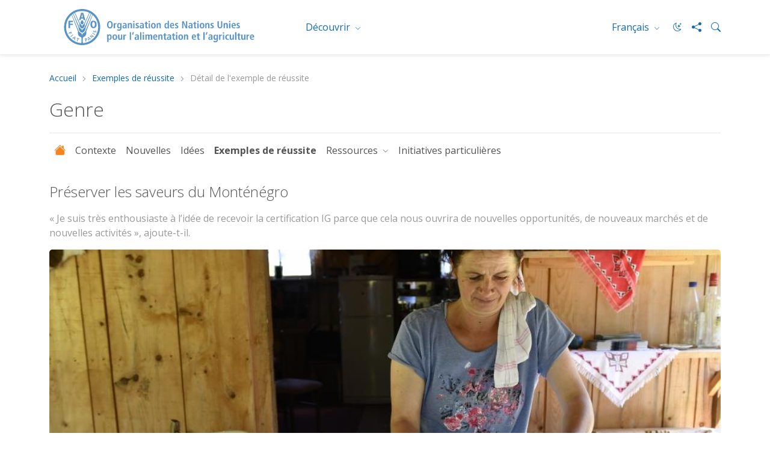

--- FILE ---
content_type: text/html; charset=utf-8
request_url: https://www.fao.org/gender/success-stories/success-stories-detail/Keeping-Montenegro-s-flavours-alive/fr
body_size: 6181
content:
 <!DOCTYPE html> <html lang="fr" > <head> <meta charset="utf-8" /> <meta name="viewport" content="width=device-width, initial-scale=1, shrink-to-fit=no"> <title>
	Pr&#233;server les saveurs du Mont&#233;n&#233;gro
</title> <script src="/ScriptResource.axd?d=6DQe8ARl7A9TiuWej5ttCsl0UxczkFZDbeL5SW9kKwZezKThjMd6CKk80af9FalSKa-iav7TTDncR2lY8pDjm3GfAJE4PtQDLQKTHvlXubFpiBl5L2i8chWLcfOXJghIDWVmV7HDcMgBha1sHF1HkvsG2gh96v6WMgcTICorlXSyCWKJN2ZyaRZDDb4Aqzqr0&amp;t=5dc176bf" type="text/javascript"></script><script src="/ScriptResource.axd?d=74FHISOx3fOPKwLxL0RMYh70ezZ-ORxFxHKxtz0UOPg9EUQxTPN8-UKE4lkI6c_x7Y5_KWlWwAWxLFKVT-LYvCs8ogtaZX_8Ldu_Ha6fqNvKUYz-iwsAD98noLncrVt8xXRvxvQvI8C6OeG6ayptPlJ8Jhe1U-cIG8z7urOA6SjD5WDdFtJKQYNppo3NHS220&amp;t=5dc176bf" type="text/javascript"></script><script src="https://cse.google.com/cse.js?cx=018170620143701104933%3Aqq82jsfba7w" type="text/javascript"></script><link href="/ResourcePackages/Bootstrap5/assets/dist/css/main.min.css?v=5.3.3&amp;package=FAO" rel="stylesheet" type="text/css" /> <link href="/ResourcePackages/FAO/assets/dist/css/fao-theme.min.css?v=3.6.5&amp;package=FAO" rel="stylesheet" type="text/css" /> <script type="text/javascript">
document.addEventListener('DOMContentLoaded', function () {
    document.body.classList.add('template-subsite');
});

</script><link rel="shortcut icon" href="/docs/corporatelibraries/default-document-library/favicon/favicon.ico" /><script type="text/javascript">
// <!-- Google Tag Manager -->
// <!-- Google Tag Manager Source Identification start -->
window.dataLayer = window.dataLayer || [];
window.dataLayer.push({
'event': 'pageType',
'cmsType': 'SITEFINITY'
});
// <!-- Google Tag Manager Source Identification end -->
  
(function(w,d,s,l,i){w[l]=w[l]||[];w[l].push({'gtm.start':
new Date().getTime(),event:'gtm.js'});var f=d.getElementsByTagName(s)[0],
j=d.createElement(s),dl=l!='dataLayer'?'&l='+l:'';j.async=true;j.src=
'https://www.googletagmanager.com/gtm.js?id='+i+dl;f.parentNode.insertBefore(j,f);
})(window,document,'script','dataLayer','GTM-NHPTQQS');
// <!-- End Google Tag Manager -->
  
</script><!-- Matomo -->
<script>
  var _paq = window._paq = window._paq || [];
  /* tracker methods like "setCustomDimension" should be called before "trackPageView" */
  _paq.push(['trackPageView']);
  _paq.push(['enableLinkTracking']);
  (function() {
    var u="https://fao-web.matomo.cloud/";
    _paq.push(['setTrackerUrl', u+'matomo.php']);
    _paq.push(['setSiteId', '1']);
    var d=document, g=d.createElement('script'), s=d.getElementsByTagName('script')[0];
    g.async=true; g.src='https://cdn.matomo.cloud/fao-web.matomo.cloud/matomo.js'; s.parentNode.insertBefore(g,s);
  })();
</script>
<!-- End Matomo Code --><style type="text/css" media="all">.fao-header .header-icons {
    align-items: center;
}
 
.fao-header .header-icons #fao-theme-toggle .bi {
    margin-left: 0;
}
 
.fao-header .dark-mode-toggle {
    padding-right: 0;
}</style><meta property="twitter:title" content="Préserver les saveurs du Monténégro" /><meta property="description" content="« Je suis très enthousiaste à l’idée de recevoir la certification IG parce que cela nous ouvrira de nouvelles opportunités, de nouveaux marchés et de nouvell..." /><meta property="og:description" content="« Je suis très enthousiaste à l’idée de recevoir la certification IG parce que cela nous ouvrira de nouvelles opportunités, de nouveaux marchés et de nouvell..." /><meta property="twitter:description" content="« Je suis très enthousiaste à l’idée de recevoir la certification IG parce que cela nous ouvrira de nouvelles opportunités, de nouveaux marchés et de nouvell..." /><meta property="og:image" content="https://www.fao.org/media/images/devgenderlibraries/projects/keeping-montenegro?sfvrsn=8a9fc4b8_10" /><meta property="twitter:image:src" content="https://www.fao.org/media/images/devgenderlibraries/projects/keeping-montenegro?sfvrsn=8a9fc4b8_10" /><meta property="twitter:image" content="https://www.fao.org/media/images/devgenderlibraries/projects/keeping-montenegro?sfvrsn=8a9fc4b8_10" /><meta property="og:image:type" content="image/" /><meta property="og:image:width" content="1862" /><meta property="og:image:height" content="992" /><meta property="og:image:secure_url" content="https://www.fao.org/media/images/devgenderlibraries/projects/keeping-montenegro?sfvrsn=8a9fc4b8_10" /><meta property="og:image:url" content="https://www.fao.org/media/images/devgenderlibraries/projects/keeping-montenegro?sfvrsn=8a9fc4b8_10" /><meta property="twitter:card" content="summary_large_image" /><meta property="twitter:site" content="@FAO" /><meta property="twitter:creator" content="@FAO" /><meta property="twitter:account_id" content="19649135" /><meta property="og:title" content="Pr&#233;server les saveurs du Mont&#233;n&#233;gro" /><meta property="og:type" content="website" /><meta property="og:url" content="https://www.fao.org/gender/success-stories/success-stories-detail/Keeping-Montenegro-s-flavours-alive/fr" /><meta property="twitter:url" content="https://www.fao.org/gender/success-stories/success-stories-detail/Keeping-Montenegro-s-flavours-alive/fr" /><meta property="og:site_name" content="Gender" /><style type="text/css" media="all">.swiper-wrapper .swiper-slide {
  height:auto;
}

.bg-gray-dark {
  margin-bottom:0;
  height:100%;
}</style><link rel="canonical" href="https://www.fao.org/gender/success-stories/success-stories-detail/Keeping-Montenegro-s-flavours-alive/fr" /><link rel="alternate" href="https://www.fao.org/gender/en" hreflang="en" /><link rel="alternate" href="https://www.fao.org/gender/ar" hreflang="ar" /><link rel="alternate" href="https://www.fao.org/gender/zh" hreflang="zh" /><link rel="alternate" href="https://www.fao.org/gender/fr" hreflang="fr" /><link rel="alternate" href="https://www.fao.org/gender/ru" hreflang="ru" /><link rel="alternate" href="https://www.fao.org/gender/es" hreflang="es" /><meta name="description" content="Success stories Detail" /></head> <body>  <div> 






<!-- Google Tag Manager (noscript) -->
<noscript><iframe src="https://www.googletagmanager.com/ns.html?id=GTM-NHPTQQS"
height="0" width="0" style="display:none;visibility:hidden"></iframe></noscript>
<!-- End Google Tag Manager (noscript) -->


<header class="fao-header subsite-header" data-page-edit-prevent="true">
    <div class="container">
        <div class="row">
            <div class="header-wrapper col-12">
                <div id="Contentplaceholder1_T198B1AC4001_Col00" class="sf_colsIn fao-header-left" data-sf-element="Header Left" data-placeholder-label="Header Left">
<div >
    <div class="sfContentBlock sf-Long-text" ><a href="https://www.fao.org/home/fr"><img src="/images/corporatelibraries/logos/fao-logo-fr.svg?sfvrsn=f64522b4_36" title="Food and Agriculture Organization of the United Nations" class="header-fao-logo" data-displaymode="Original" alt="Food and Agriculture Organization of the United Nations"></a></div>
</div>
                </div>
                <div id="Contentplaceholder1_T198B1AC4001_Col01" class="sf_colsIn fao-header-right" data-sf-element="Header Right" data-placeholder-label="Header Right">
<div class="dropdown discover-dropdown">
    <button class="btn btn-secondary dropdown-toggle" type="button" id="dropdownDiscoverMenu" data-bs-toggle="dropdown" aria-haspopup="true" aria-expanded="false">
        D&#233;couvrir
    </button>
    <div class="dropdown-menu" aria-labelledby="dropdownDiscoverMenu">
            <a class="dropdown-item" href="https://www.fao.org/about/fr/" target="_self">&#192; propos de la FAO</a>
            <a class="dropdown-item" href="https://www.fao.org/news/fr/" target="_self">Actualit&#233;s</a>
            <a class="dropdown-item" href="https://www.fao.org/news/video-at-fao/fr/" target="_self">Multim&#233;dia</a>
            <a class="dropdown-item" href="https://www.fao.org/themes/fr/" target="_self">Principaux sujets</a>
            <a class="dropdown-item" href="https://www.fao.org/statistics/fr/" target="_self">Statistiques</a>
            <a class="dropdown-item" href="https://www.fao.org/countryprofiles/fr/" target="_self">Membres</a>
            <a class="dropdown-item" href="https://www.fao.org/publications/fr/" target="_self">Publications</a>
    </div>
</div>


<div class="dropdown language-switch" aria-label="Change Language" role="menu">
        <button role="menuitem" class="btn btn-secondary dropdown-toggle" type="button" id="dropdownLanguageMenu" data-bs-toggle="dropdown" aria-label="FRAN&#199;AIS" aria-haspopup="true" aria-expanded="false">
            Fran&#231;ais
        </button>
        <div class="dropdown-menu" id="faoLanguageSelector" aria-labelledby="dropdownLanguageMenu">
                    <a role="menuitem" class="dropdown-item" data-sf-culture="en" href=""  aria-label="English" onclick="openLink('en'); return false;">English</a>
                    <a role="menuitem" class="dropdown-item" data-sf-culture="ar" href=""  aria-label="العربية" onclick="openLink('ar'); return false;">العربية</a>
                    <a role="menuitem" class="dropdown-item" data-sf-culture="zh" href=""  aria-label="中文" onclick="openLink('zh'); return false;">中文</a>
                    <a role="menuitem" class="dropdown-item" data-sf-culture="ru" href=""  aria-label="Русский" onclick="openLink('ru'); return false;">Русский</a>
                    <a role="menuitem" class="dropdown-item" data-sf-culture="es" href=""  aria-label="Espa&#241;ol" onclick="openLink('es'); return false;">Espa&#241;ol</a>
        </div>
</div>



<script type="text/javascript">

    document.onreadystatechange = function () {
        if (document.readyState == "interactive") {
            initializeLanguageSelector();
        }
    }

</script>
<div >
    <div class="sfContentBlock sf-Long-text" ><div class="header-icons"><a type="button" id="fao-theme-toggle" class="btn btn-sm dark-mode-toggle" data-sf-ec-immutable=""><em class="bi bi-moon-stars"></em></a>
 <a href="#" data-bs-toggle="modal" data-bs-target="#shareModal" data-sf-ec-immutable="" aria-label="Share"><em class="bi bi-share-fill"></em></a>
 <a data-bs-toggle="collapse" href="#collapseSearchBox" data-sf-ec-immutable="" aria-label="Search"><em class="bi bi-search"></em></a>
</div></div>
</div>

                </div>
            </div>
        </div>
        <div class="row">
            <div id="Contentplaceholder1_T198B1AC4001_Col02" class="sf_colsIn col-12" data-sf-element="Header Bottom" data-placeholder-label="Header Bottom">



<div class="collapse" id="collapseSearchBox">
    <div class="search-container search-results-container">
        <div class="gcse-searchbox-only" data-resultsUrl="https://www.fao.org/home/search/fr/"></div>
    </div>
</div>
            </div>
        </div>
    </div>
</header>
<div class="container" data-page-edit-prevent="true">
    <div class="row">
        <div id="Contentplaceholder1_T198B1AC4001_Col03" class="sf_colsIn col-md-12" data-sf-element="Navigation" data-placeholder-label="Navigation"><div class="row" data-sf-element="Row">
    <div id="Contentplaceholder1_T198B1AC4033_Col00" class="sf_colsIn col-md-12" data-sf-element="Column 1" data-placeholder-label="Column 1">


<nav aria-label="breadcrumb" class="content-icons">
    <ol class="breadcrumb">

                    <li class="breadcrumb-item"><a href="/gender/fr">Accueil</a></li>
                    <li class="breadcrumb-item"><a href="/gender/success-stories/fr">Exemples de r&#233;ussite</a></li>
                <li class="breadcrumb-item active" aria-current="page">D&#233;tail de l&#39;exemple de r&#233;ussite</li>
    </ol>
</nav>


    </div>
</div>

<div class="modal modal-share fade" id="shareModal" tabindex="-1" aria-labelledby="shareModalLabel" aria-hidden="true">
    <div class="modal-dialog modal-dialog-centered">
        <div class="modal-content">
            <div class="modal-header">
                <h5 class="modal-title" id="shareModalLabel">
                    Partager
                </h5>
                <button type="button" class="btn-close" data-bs-dismiss="modal" aria-label="Fermer"></button>
            </div>
            <div class="modal-body">
                <ul class="list-inline social-icons">
                        <li class="list-inline-item">
                            <a href="https://www.facebook.com/sharer/sharer.php?u=https://www.fao.org/gender/success-stories/success-stories-detail/Keeping-Montenegro-s-flavours-alive/fr" alt="facebook" title="facebook" target="_blank">
                                <img src="/ResourcePackages/FAO/assets/dist/img/social-icons/social-icon-facebook.svg" alt="facebook">
                            </a>
                        </li>
                                            <li class="list-inline-item">
                            <a href="https://www.linkedin.com/shareArticle?mini=true&amp;title=D&#233;tail de l&#39;exemple de r&#233;ussite&amp;url=https://www.fao.org/gender/success-stories/success-stories-detail/Keeping-Montenegro-s-flavours-alive/fr" alt="linkedin" title="linkedin" target="_blank">
                                <img src="/ResourcePackages/FAO/assets/dist/img/social-icons/social-icon-linkedin.svg" alt="linkedin">
                            </a>
                        </li>
                                                                <li class="list-inline-item">
                            <a href="https://twitter.com/intent/tweet?text=https://www.fao.org/gender/success-stories/success-stories-detail/Keeping-Montenegro-s-flavours-alive/fr" alt="twitter X" title="twitter X" target="_blank">
                                <img src="/ResourcePackages/FAO/assets/dist/img/social-icons/social-icon-twitter-x.svg" alt="twitter">
                            </a>
                        </li>
                                            <li class="list-inline-item">
                            <a href="https://service.weibo.com/share/share.php?title=D&#233;tail de l&#39;exemple de r&#233;ussite&amp;url=https://www.fao.org/gender/success-stories/success-stories-detail/Keeping-Montenegro-s-flavours-alive/fr" alt="weibo" title="weibo" target="_blank">
                                <img src="/ResourcePackages/FAO/assets/dist/img/social-icons/social-icon-weibo.svg" alt="weibo">
                            </a>
                        </li>

                        <li class="list-inline-item">

                            <a href="#" alt="wechat" title="wechat" data-bs-toggle="modal" data-bs-target="#WeChatModal">
                                <img src="/images/corporatelibraries/social-icons/social-icon-wechat.svg" title="social-icon-wechat" data-displaymode="Original" alt="icon-wechat">
                            </a>

                        </li>
                </ul>
            </div>
            <div class="modal-footer">
                <button type="button" class="btn btn-primary" data-bs-dismiss="modal">Fermer</button>
            </div>
        </div>
    </div>
</div>

<div >
    <div class="sfContentBlock sf-Long-text" ><h2 class="page-title">Genre</h2></div>
</div>
 

<nav class="navbar-subsite navbar navbar-expand-lg navbar-light bg-white">
    <button class="navbar-toggler" type="button" data-bs-toggle="collapse" data-bs-target="#navbarSupportedContent-1" aria-controls="navbarSupportedContent" aria-expanded="false" aria-label="Toggle navigation">
        <span class="navbar-toggler-icon"></span>
    </button>
    <div class="collapse navbar-collapse" id="navbarSupportedContent-1">
        <ul class="navbar-nav mr-auto">
            <li class="nav-item">
                <a class="nav-link" href="https://www.fao.org/gender/home/fr"><i class="bi bi-house-fill"></i></a>
            </li>

        <li class="nav-item ">
            <a class="nav-link" href="/gender/background/fr" target="_self">Contexte</a>
        </li>
        <li class="nav-item ">
            <a class="nav-link" href="/gender/news/fr" target="_self">Nouvelles</a>
        </li>
        <li class="nav-item ">
            <a class="nav-link" href="/gender/insights/fr" target="_self">Id&#233;es</a>
        </li>
        <li class="nav-item active">
            <a class="nav-link" href="/gender/success-stories/fr" target="_self">Exemples de r&#233;ussite</a>
        </li>
        <li class="nav-item dropdown ">
            <a class="nav-link dropdown-toggle" href="#" id="navbarDropdown-1_0557372C-EC86-4242-8FE9-E11E63C699F5" role="button" data-bs-toggle="dropdown" aria-haspopup="true" aria-expanded="false">
                Ressources
            </a>
            <ul class="dropdown-menu" aria-labelledby="navbarDropdown-1_0557372C-EC86-4242-8FE9-E11E63C699F5">
        <li class="">
            <a class="dropdown-item" href="/gender/resources/country-assessments/fr" target="_self">&#201;valuation Genre de Pays</a>
        </li>
        <li class="">
            <a class="dropdown-item" href="/gender/resources/e-learning/fr" target="_self">Cours en ligne</a>
        </li>
        <li class="">
            <a class="dropdown-item" href="/gender/resources/messages/fr" target="_self">D&#233;clarations et entretiens</a>
        </li>
        <li class="">
            <a class="dropdown-item" href="/gender/resources/newsletters/fr" target="_self">Bulletins</a>
        </li>
        <li class="">
            <a class="dropdown-item" href="/gender/resources/publications/fr" target="_self">Publications</a>
        </li>
        <li class="">
            <a class="dropdown-item" href="/gender/resources/videos/fr" target="_self">Vid&#233;os</a>
        </li>
        <li class="">
            <a class="dropdown-item" href="/gender/resources/webinars-and-events/fr" target="_self">W&#233;binaires et &#201;v&#232;nements</a>
        </li>
            </ul>
        </li>
        <li class="nav-item ">
            <a class="nav-link" href="/gender/special-initiatives/fr" target="_self">Initiatives particuli&#232;res</a>
        </li>
        </ul>
    </div>
</nav>




<script type="application/ld+json">
    {
      "@context": "https://schema.org",
      "@type": "BreadcrumbList",
      "itemListElement": [
{"@type": "ListItem","position": 1,"name": "Accueil","item": "https://www.fao.org/gender/fr"},{"@type": "ListItem","position": 2,"name": "Exemples de réussite","item": "https://www.fao.org/gender/success-stories/fr"},{"@type": "ListItem","position": 3,"name": "Détail de l'exemple de réussite","item": "https://www.fao.org/gender/success-stories/success-stories-detail/fr"}        ]
    }
</script>
        </div>
    </div>
</div><main>
    <div id="Contentplaceholder1_T54DC235E003_Col00" class="sf_colsIn container" data-sf-element="Container" data-placeholder-label="Main">








<script type="application/ld+json">
    {
    "@context" : "http://schema.org",
    "@type" : "Article",
    "name" : "Pr&#233;server les saveurs du Mont&#233;n&#233;gro",
    "publisher": {
        "@type": "Organization",
        "name": "FAO",
        "logo": {
        "@type": "ImageObject",
        "url": "https://www.fao.org/ResourcePackages/FAO/assets/dist/img/FAO-logo.JPG"
        }
    },
    "datePublished" : "10/12/2019"
    }
</script>

<div>
    <div class="row">
        <div class="col-md-12">
            <h1 class="detail-title mt-4 mb-3">Pr&#233;server les saveurs du Mont&#233;n&#233;gro</h1>
                <p class="mb-3 text-color-gray-medium">« Je suis très enthousiaste à l’idée de recevoir la certification IG parce que cela nous ouvrira de nouvelles opportunités, de nouveaux marchés et de nouvelles activités », ajoute-t-il.</p>
                            <img class="image-widget img-responsive img-hero mb-3" src="https://www.fao.org/media/images/devgenderlibraries/projects/keeping-montenegro?sfvrsn=8a9fc4b8_10" title="Pr&#233;server les saveurs du Mont&#233;n&#233;gro" alt="">
                <div class="row mb-3">
                    <div class="col-md-9">
                            <p class="small text-color-gray-medium">
                                Produit principalement par des femmes, le Kolasin Lisnati sir (fromage en couches) est l’un des plus récents aliments labellisés IG du nord du Monténégro. ©EBRD-FAO/Dermot Doorly
                            </p>                    </div>
                    <div class="col-md-3 text-end">
                    </div>
                </div>
            <div class="row">
                <div class="col-md-12">
                    <div class="news-detail mb-3">
<span class='news - detail__date'>10/12/2019</span>
                        
                    </div>

                    <div class="news-detail__body">

                        
                        <p>Danka Sekularac originaire du nord du Monténégro vit une vie hors réseau. Sa maison fonctionne à l’énergie solaire. L’eau est puisée dans un ruisseau voisin. Sa nourriture est faite maison.<br><br>Son environnement - les crêtes montagneuses du parc national de Biogradska Gora avec ses vastes forêts de pins, ses prairies vallonnées, ses ruisseaux vierges et ses lacs glaciaires - dégage l’impression d’un monde intact.<br><br>Mais la vie là-bas, peut être dure.<br><br>Les petits exploitants agricoles comme Danka dépendaient beaucoup de l’agriculture. À tel point qu’une mauvaise récolte de bleuets ou une mauvaise saison de miel pourrait suffire à mettre leur gagne-pain en péril. Les possibilités étaient rares et les jeunes déménageaient ou étaient tentés de déménager ailleurs.<br><br>Mais avec l’aide de la FAO et de la <a data-sf-ec-immutable="" href="https://www.ebrd.com/fr/home">Banque européenne pour la reconstruction et le développement</a> (BERD), les opportunités deviennent possibles.<br><br>Une centaine de petits agriculteurs des villages de montagne du nord du Monténégro récoltent aujourd’hui les fruits de l’agrotourisme et/ou sont reconnus pour avoir préservé des traditions culinaires séculaires et un mode de vie qui, ailleurs, a été abandonné depuis longtemps ou s’éteint lentement.</p><p>Danka, 30 ans, accueille des touristes, venant principalement d’autres régions d’Europe, dans des « katuns » ou des cabanes en bois séculaires utilisées autrefois par les bergers nomades. Elle leur propose des randonnées pédestres et équestres guidées, des cours de fabrication de fromage, et les ravit avec des aliments frais et biologiques.</p><p><a href="https://www.fao.org/newsroom/story/Keeping-Montenegro-s-flavours-alive/fr" target="_blank" data-sf-ec-immutable="">En savoir plus</a></p>

                        <div class="row">
                            





                        </div>
                    </div>
                    
                    <!-- Show Classifications -->
                    


<div class="classifications detail-article-classifications">




</div>

                </div>
            </div>
        </div>




    </div>
</div>





    </div>
</main>

<footer id="Contentplaceholder1_T198B1AC4002_Col00" class="sf_colsIn footer" data-sf-element="Footer" data-placeholder-label="Footer" data-page-edit-prevent="true"><div id="Contentplaceholder1_T198B1AC4003_Col00" class="sf_colsIn container" data-sf-element="Container" data-placeholder-label="Container"><div id="Contentplaceholder1_T198B1AC4005_Col00" class="sf_colsIn row" data-sf-element="Row" data-placeholder-label="Row">
<div id="WeChatModal" class="modal fade" tabindex="-1" role="dialog" aria-hidden="true" data-keyboard="true">
          <div class="modal-dialog modal-dialog-centered">
            <div class="modal-content">
              <div class="modal-header">
                <h5 class="modal-title">
                    WeChat
                </h5>
                              <button type="button" class="btn-close" data-bs-dismiss="modal" aria-label="Close"></button>
                                </div>
                <div class="modal-body text-center"><img src="https://www.fao.org/images/corporatelibraries/social-icons/wechat_qr.jpg" alt=""></div>
            </div>
          </div>
        </div><!-- Modal div ended here -->
<div class="footer-logo col-md-7" >
    <div class="sfContentBlock sf-Long-text" ><img src="/images/corporatelibraries/logos/fao-80/fao80_logo-blue_v1.svg?sfvrsn=6f47c671_1" title="Food and Agriculture Organization of the United Nations" data-displaymode="Original" alt="Food and Agriculture Organization of the United Nations" sf-size="312"></div>
</div>
<div class="footer-social col-md-5" >
    <div class="sfContentBlock sf-Long-text" ><h6 class="title-category">Suivez-nous</h6><ul class="list-inline social-icons"><li class="list-inline-item"><a href="https://bsky.app/profile/did:plc:bbsvns4672gtz2tc3zo43csd" alt="bluesky" title="bluesky" target="_blank"><img src="/images/corporatelibraries/social-icons/bluesky.svg?sfvrsn=91618a92_1" title="social-icon-bluesky" data-displaymode="Original" alt="icon-bluesky"></a>
 </li><li class="list-inline-item"><a target="_blank" title="facebook" alt="facebook" href="http://www.facebook.com/pages/Food-and-Agriculture-Organization-of-the-United-Nations-FAO/46370758585?ref=mf"><img src="/images/corporatelibraries/social-icons/social-icon-facebook.svg?sfvrsn=b87ff153_3" title="social-icon-facebook" data-displaymode="Original" alt="icon-facebook"></a>
 </li><li class="list-inline-item"><a target="_blank" title="instagram" alt="instagram" href="https://instagram.com/fao"><img src="/images/corporatelibraries/social-icons/social-icon-instagram.svg?sfvrsn=a778452f_3" title="social-icon-instagram" data-displaymode="Original" alt="icon-instagram"></a>

 </li><li class="list-inline-item"><a target="_blank" title="linkedin" alt="linkedin" href="http://www.linkedin.com/company/fao"><img src="/images/corporatelibraries/social-icons/social-icon-linkedin.svg?sfvrsn=1025492c_3" title="social-icon-linkedin" data-displaymode="Original" alt="icon-linkedin"></a>
 </li><li class="list-inline-item"><a target="_blank" title="soundcloud" alt="soundcloud" href="https://soundcloud.com/unfao"><img src="/images/corporatelibraries/social-icons/social-icon-soundcloud.svg?sfvrsn=26e63892_3" title="social-icon-soundcloud" data-displaymode="Original" alt="icon-soundcloud"></a>
 </li><li class="list-inline-item"><a target="_blank" title="tiktok" alt="tiktok" href="https://www.tiktok.com/@fao"><img src="/images/corporatelibraries/social-icons/social-icon-tiktok.svg?sfvrsn=b2228fd0_3" title="social-icon-tiktok" data-displaymode="Original" alt="icon-tiktok"></a>
 </li><li class="list-inline-item"><a target="_blank" title="tuotiao" alt="tuotiao" href="https://www.toutiao.com/c/user/token/MS4wLjABAAAAddfBLLYL2GZzXAetR_paFVV1-M4fdAWpUxiROxuOpl7pDGuXLCGfYg_VOogU135J/"><img src="/images/corporatelibraries/social-icons/social-icon-tuotiao.svg?sfvrsn=1883ae3_3" title="social-icon-tuotiao" data-displaymode="Original" alt="icon-tuotiao"></a>
 </li><li class="list-inline-item"><a style="cursor: pointer" data-bs-target="#WeChatModal" data-bs-toggle="modal" title="WeChat" alt="WeChat"><img src="/images/corporatelibraries/social-icons/social-icon-wechat.svg?sfvrsn=cd28c1ee_3" title="social-icon-wechat" data-displaymode="Original" alt="icon-wechat"></a>
 </li><li class="list-inline-item"><a target="_blank" title="weibo" alt="weibo" href="http://www.weibo.com/unfao?from=myfollow_all"><img src="/images/corporatelibraries/social-icons/social-icon-weibo.svg?sfvrsn=7b5b0403_3" title="social-icon-weibo" data-displaymode="Original" alt="icon-weibo"></a>
 </li><li class="list-inline-item"><a target="_blank" title="whatsapp" alt="whatsapp" href="https://bit.ly/3YbiMc1"><img src="/images/corporatelibraries/social-icons/whatsapp-icon.svg?sfvrsn=6cfc5647_1" title="social-icon-whatsapp" data-displaymode="Original" alt="icon-whatsapp"></a>
 </li><li class="list-inline-item"><a target="_blank" title="X" alt="X" href="https://x.com/FAOenfrancais"><img src="/images/corporatelibraries/social-icons/social-icon-twitter.svg?sfvrsn=c68bb7c2_4" title="social-icon-X" data-displaymode="Original" alt="icon-X"></a>
 </li><li class="list-inline-item"><a target="_blank" title="youtube" alt="youtube" href="http://www.youtube.com/user/FAOoftheUN"><img src="/images/corporatelibraries/social-icons/social-icon-youtube.svg?sfvrsn=94de1814_3" title="social-icon-youtube" data-displaymode="Original" alt="icon-youtube"></a>
 </li></ul></div>
</div>
</div>
<div id="Contentplaceholder1_T198B1AC4004_Col00" class="sf_colsIn row" data-sf-element="Row" data-placeholder-label="Row"><div class="footer-links col-md-7">
    <div id="Contentplaceholder1_T198B1AC4006_Col00" class="sf_colsIn footer-links-top" data-sf-element="Footer Links Top" data-placeholder-label="Footer Links Top">
    <div class="">
        <a href="https://www.fao.org/about/org-chart/fr/" target="_self">Organigramme de la FAO</a>
    </div>

    <div class="btn-group dropup">
        <button type="button" class="btn btn-secondary dropdown-toggle" data-bs-toggle="dropdown" aria-haspopup="true" aria-expanded="false">
            Bureaux dans le monde
        </button>
        <div class="dropdown-menu">
                <a href="https://www.fao.org/africa/fr/" target="_self" class="dropdown-item">Bureau r&#233;gional pour l&#39;Afrique</a>
                <a href="https://www.fao.org/asiapacific/" target="_self" class="dropdown-item">Bureau r&#233;gional pour l&#39;Asie et le Pacifique</a>
                <a href="https://www.fao.org/europe/" target="_self" class="dropdown-item">Bureau r&#233;gional pour l&#39;Europe et l&#39;Asie centrale</a>
                <a href="https://www.fao.org/americas/fr/" target="_self" class="dropdown-item">Bureau r&#233;gional pour l&#39;Am&#233;rique latine et les Cara&#239;bes</a>
                <a href="https://www.fao.org/neareast/" target="_self" class="dropdown-item">Bureau r&#233;gional pour le Proche-Orient et l&#39;Afrique du Nord</a>
                <a href="https://www.fao.org/about/who-we-are/worldwide-offices/fr" target="_self" class="dropdown-item">Bureaux sous-r&#233;gionaux</a>
        </div>
    </div>

    </div>
    <div id="Contentplaceholder1_T198B1AC4006_Col01" class="sf_colsIn footer-links-bottom" data-sf-element="Footer Links Bottom" data-placeholder-label="Footer Links Bottom">
<ul class="list-inline">
        <li class="list-inline-item">
            <a href="https://www.fao.org/employment/home/fr/" target="_self">Emplois</a>
        </li>
        <li class="list-inline-item">
            <a href="https://fao.org/contact-us/fr/" target="_self">Contactez-nous</a>
        </li>
        <li class="list-inline-item">
            <a href="https://fao.org/contact-us/terms/fr/" target="_self">Termes et conditions</a>
        </li>
        <li class="list-inline-item">
            <a href="https://fao.org/contact-us/scam-alert/fr/" target="_self">Alerte aux messages frauduleux</a>
        </li>
        <li class="list-inline-item">
            <a href="https://www.fao.org/audit-and-investigations/reporting-misconduct/fr" target="_self">Signaler un cas de mauvaise conduite</a>
        </li>
        <li class="list-inline-item">
            <a href="https://www.fao.org/transparency/en" target="_self">Transparence et redevabilit&#233;</a>
        </li>
</ul>

    </div>
</div>
<div class="footer-download col-md-5" >
    <div class="sfContentBlock sf-Long-text" ><a class="copyright" href="https://www.fao.org/contact-us/terms/fr/" data-sf-ec-immutable="">© FAO&nbsp;2025</a></div>
</div>
</div>

</div>

</footer>

 </div>  <script src="/ResourcePackages/Bootstrap5/assets/dist/js/popper.min.js?v=2.11.8" type="text/javascript"></script><script src="/ResourcePackages/Bootstrap5/assets/dist/js/bootstrap.min.js?v=5.3.3" type="text/javascript"></script><script src="/Frontend-Assembly/SitefinityWebApp/Mvc/Scripts/FaoLanguageSelector/language-selector.js?package=FAO&amp;v=LTE1NDk0NTA0OTU%3d" type="text/javascript"></script><script src="/ResourcePackages/FAO/assets/dist/js/utility.min.js?v=1.4" type="text/javascript"></script><script type="application/json" id="PersonalizationTracker">
	{"IsPagePersonalizationTarget":false,"IsUrlPersonalizationTarget":false,"PageId":"3dc32f4f-512a-4cbe-90cb-af0901e7cfca"}
</script><script type="text/javascript" src="/WebResource.axd?d=[base64]&amp;t=638875725940000000">

</script><script type="text/javascript">


// Constants
const THEME_STORAGE_KEY = "darkMode";
const THEMES = {
    LIGHT: "light",
    DARK: "dark"
};
const ICONS = {
    MOON: "bi-moon-stars",
    SUN: "bi-sun"
};
const LOGO_MAPPINGS = {
    navbar: {
        light: "fao-logo.svg",
        dark: "fao-logo-white-2lines.svg"
    },
    subheader: {
        light: "fao-logo.svg",
        dark: "fao-logo-white-2lines.svg"
    }
};

// DOM elements
const darkModeToggles = document.querySelectorAll(".dark-mode-toggle");
const toggleIcons = document.querySelectorAll(".dark-mode-toggle em");
const htmlElement = document.documentElement;

// Check if localStorage is available before trying to use it
function safeLocalStorage() {
    try {
        return localStorage;
    } catch (e) {
        console.warn("localStorage not available:", e.message);
        return null;
    }
}

// Get the stored theme from localStorage
function getStoredTheme() {
    const storage = safeLocalStorage();

    // If localStorage is not available, return false
    if (!storage) return false;

    // Get the stored theme from localStorage
    const stored = storage.getItem(THEME_STORAGE_KEY);

    // If the stored theme is true, return true, otherwise return false
    return stored === "true";
}

// Set the stored theme in localStorage
function setStoredTheme(isDark) {
    // Check if localStorage is available before trying to use it
    const storage = safeLocalStorage();

    // If not, return
    if (!storage) {
        console.warn("localStorage not available, cannot save theme preference");
        return;
    }

    // Try to set the stored theme in localStorage
    try {
        storage.setItem(THEME_STORAGE_KEY, isDark.toString());
    } catch (e) {
        console.warn("Could not save theme preference:", e.message);
    }
}

// Update the theme attribute on the html element
function updateThemeAttribute(isDark) {
    // If isDark is true, set the theme to dark, otherwise set it to light
    const theme = isDark ? THEMES.DARK : THEMES.LIGHT;

    // Set the theme attribute on the html element
    htmlElement.setAttribute("data-bs-theme", theme);
}

// Update the toggle icons
function updateToggleIcons(isDark) {
    // If isDark is true, set the target icon to sun, otherwise set it to moon
    const targetIcon = isDark ? ICONS.SUN : ICONS.MOON;

    // Replace the entire class string with the target icon
    toggleIcons.forEach((icon) => {
        icon.className = `bi ${targetIcon}`;
    });
}

// Update the logos
function updateLogos(isDark) {
    // If isDark is true, set the theme to dark, otherwise set it to light
    const theme = isDark ? "dark" : "light";

    // Define logo sections to update
    const logoSections = [
        { selector: ".navbar-brand img", mapping: LOGO_MAPPINGS.navbar },
        { selector: ".fao-header-left img", mapping: LOGO_MAPPINGS.subheader }
    ];

    // Update the logos
    logoSections.forEach(({ selector, mapping }) => {
        // Get the images to update
        const imgs = document.querySelectorAll(selector);
        // Get the target logo
        const targetLogo = mapping[theme];

        // Update the logo
        imgs.forEach((img) => {
            img.src = img.src.replace(/fao-logo.*?(-[a-z]{2})?\.svg/, (match, lang) => {
                return targetLogo.replace('.svg', `${lang || ''}.svg`);
            });
        });
    });
}

// Set the dark mode
function setDarkMode(isDark) {
    updateThemeAttribute(isDark);
    updateToggleIcons(isDark);
    updateLogos(isDark);
    setStoredTheme(isDark);
}

// Initialize the theme
function initializeTheme() {
    const isDark = getStoredTheme();
    setDarkMode(isDark);
}

// Event listeners
function initializeEventListeners() {
    darkModeToggles.forEach((toggle) => {
        toggle.addEventListener("click", () => {
            // Get the current theme
            const currentTheme = htmlElement.getAttribute("data-bs-theme");
            // Check if the current theme is light
            const isCurrentlyLight = currentTheme === THEMES.LIGHT;
            // Set the dark mode
            setDarkMode(isCurrentlyLight);
        });
    });
}

// This runs immediately to avoid theme change after page load
initializeTheme();

// This  runs after the content has loaded
document.addEventListener("DOMContentLoaded", initializeEventListeners);

</script><input data-sf-role='en' type='hidden' value='https://www.fao.org/gender/success-stories/success-stories-detail/Keeping-Montenegro-s-flavours-alive/en'><input data-sf-role='ar' type='hidden' value='https://www.fao.org/gender/success-stories/success-stories-detail/Keeping-Montenegro-s-flavours-alive/ar'><input data-sf-role='zh' type='hidden' value='https://www.fao.org/gender/success-stories/success-stories-detail/Keeping-Montenegro-s-flavours-alive/zh'><input data-sf-role='fr' type='hidden' value='https://www.fao.org/gender/success-stories/success-stories-detail/Keeping-Montenegro-s-flavours-alive/fr'><input data-sf-role='ru' type='hidden' value='https://www.fao.org/gender/success-stories/success-stories-detail/Keeping-Montenegro-s-flavours-alive/ru'><input data-sf-role='es' type='hidden' value='https://www.fao.org/gender/success-stories/success-stories-detail/Keeping-Montenegro-s-flavours-alive/es'> </body> </html>


--- FILE ---
content_type: image/svg+xml
request_url: https://www.fao.org/ResourcePackages/FAO/assets/dist/img/social-icons/social-icon-twitter-x.svg
body_size: -3457
content:
<svg xmlns="http://www.w3.org/2000/svg" id="Layer_1" width="29.536" height="29.536" viewBox="0 0 29.536 29.536">
	<defs>
		<style>.cls-2{fill:#231f20}</style>
	</defs>
	<path class="cls-2" d="M14.77 0C6.61 0 0 6.61 0 14.77s6.61 14.77 14.77 14.77 14.77-6.61 14.77-14.77S22.92 0 14.77 0Zm5.64 11.88v.38c0 4.57-3.7 8.27-8.27 8.28a8.21 8.21 0 0 1-4.46-1.31 5.837 5.837 0 0 0 4.3-1.21A2.92 2.92 0 0 1 9.26 16c.44.08.88.07 1.31-.05a2.902 2.902 0 0 1-2.33-2.85v-.04c.4.22.86.35 1.32.36a2.906 2.906 0 0 1-.9-3.88 8.273 8.273 0 0 0 6 3.04 2.92 2.92 0 0 1 2.18-3.5c1.01-.24 2.07.09 2.78.84.65-.13 1.28-.37 1.85-.71-.22.67-.67 1.25-1.28 1.61.58-.07 1.14-.22 1.67-.46-.39.58-.88 1.09-1.45 1.51Z"/>
	<path class="cls-2" d="M5.62 4.94H22.9v17.28H5.62z"/>
	<path d="m7.67 8 5.79 7.74-5.83 6.3h1.31l5.1-5.51 4.12 5.51h4.46l-6.12-8.18L21.92 8h-1.31l-4.7 5.08L12.11 8H7.65Zm1.93.97h2.05l9.05 12.11h-2.05L9.6 8.97Z" style="fill:#fff"/>
</svg>

--- FILE ---
content_type: image/svg+xml
request_url: https://www.fao.org/images/corporatelibraries/logos/fao-logo-fr.svg?sfvrsn=f64522b4_36
body_size: -532
content:
<?xml version="1.0" encoding="utf-16"?>
<svg version="1.1" id="Layer_2_1_" xmlns="http://www.w3.org/2000/svg" x="0" y="0" viewBox="0 0 368.6 70" width="365" height="70" xml:space="preserve">
  <style>.st0{fill:#5792c9}</style>
  <path class="st0" d="M35 70C15.6 70 0 54.2 0 35 0 15.6 15.8 0 35 0c19.4 0 35 15.8 35 35S54.2 70 35 70zm-.1-48.9s2.9 3 2.9 5.4c0 2.6-2 3.3-2.8 3.3h-.2c-.6 0-2.8-.6-2.8-3.3 0-2.4 2.8-5.4 2.9-5.4zM8.5 36.9h3.2V31h5.4v-2.5h-5.5v-3.2h5.5v-2.5H8.4v14.1h.1zm29.3-15.4h3.4l-4-14.1H33l-4 14.1h3l.9-3.1H37l.8 3.1zM36.4 16h-2.9l1.4-6.1h.3l1.2 6.1zm14.7 13.9c0 4.1 1.9 7.2 6 7.2s6-3.1 6-7.2-2-7.2-6-7.2c-4.1-.2-6 2.9-6 7.2zm3.4 0c0-2.8.6-4.9 2.6-4.9 1.9 0 2.6 2.2 2.6 4.9s-.7 4.9-2.6 4.9-2.6-2.3-2.6-4.9zm-21 36.2c.2-1.4.4-3.5.4-6.1v-.4c0-3.6-.1-4.9-2.5-5.6-3.8-1.2-5.2-5.4-4.4-10.6L14.5 11.6C8 17.4 3.9 25.8 3.9 35 3.7 51.6 17 65.2 33.5 66.1zM35 45.9c-5-1.1-6.8-5.6-6.8-9.8l-11-26.7c-.8.5-1.4 1-2.1 1.6 2.4 5.7 13.1 31.2 13.2 31.4 1.9 4.6 5.4 3.1 6.3 6.9.2.9.2 1.4.2 1.4h.4s0-.4.2-1.4c.9-3.8 4.2-2.2 6.2-6.9 0 0 10.7-25.6 13.2-31.4-.6-.5-1.4-1.1-2.1-1.6L41.8 36.1c0 4-1.9 8.5-6.8 9.8zm0-8.1c-2.1-.5-4.8-2.5-5.1-5.2-.1-1-.3-1.2-.1-3.4L20.2 7.5c-.8.4-1.5.9-2.2 1.4C20.9 15.3 29.6 35 29.6 35c1.4 2.9 3.9 3 4.6 4.8.5 1 .5 2 .5 2h.4c0-.1 0-1 .5-2 .9-1.8 3.3-1.8 4.6-4.8 0 0 8.8-19.6 11.6-26.1-.7-.5-1.5-.9-2.2-1.4l-9.5 21.6c.1 2 0 2.4-.1 3.4-.2 2.7-2.9 4.7-5 5.3zm.1-3.7l.1-1.1c.6-2.8 2.6-2.4 4-5.1 0-.1 6.8-14.6 9.6-20.8C44.8 5 40 3.9 35 3.9S25.2 5 21.1 7.1c2.9 6.1 9.6 20.6 9.6 20.8 1.4 2.8 3.4 2.4 4 5.1l.1 1.1h.3zm31 .9c0-9.2-4.1-17.6-10.6-23.4L43 43.4c.9 5.1-.8 9.4-4.4 10.6-2.4.8-2.5 2-2.5 5.6v.4c0 2.6.2 4.8.4 6.1C53 65.2 66.1 51.6 66.1 35zm-52.5 9.1s.5 1 .9 1.6c.4.7.9 1.5.9 1.5l-.9.5s-.6-1-1.2-2.2c-.1.1-1.1.6-1.2.6.1.1 1.1 2.1 1.1 2.1l-.9.5s-1-2-1.1-2.1c-.1.1-2.3 1.1-2.3 1.1l-.5-1 5.2-2.6zm3.3 5.4l.8.9-4.5 3.8-.8-.9 4.5-3.8zm4.2 4l.9.6-1.1 6.2-1-.6s.3-1.2.3-1.4l-1.2-.8c-.6-.4-1.1-.9-1.2-.9-.1.1-1.2.7-1.2.7l-.9-.9 5.4-2.9zm-2.6 2.6c.1.1.5.4.9.6.4.3.8.5.9.6 0-.2.5-2.4.5-2.8-.2.4-2 1.5-2.3 1.6zm6.4-.3s1 .5 2.4 1c.9.4 1.7.6 2.5.8l-.3.9s-.8-.1-2-.5c-.1.2-1.6 4.6-1.6 4.6l-1.1-.4s1.5-4.5 1.6-4.6c-1.1-.4-1.9-.9-1.9-.9l.4-.9zM43.6 57c.4.2.6.6.9 1.1.1.3.1.4.1.6 0 .9-.6 1.5-1.6 1.8 0 0-.5.1-.6.2 0 .3.6 2.3.6 2.3l-1 .2-1.8-5.8 1.6-.5c.7-.1 1.3-.1 1.8.1zm-2.1 1c0 .1.5 1.6.5 1.8.2-.1.8-.2.8-.2.1 0 .5-.3.7-.5 0-.1.1-.2.1-.4v-.2c-.1-.2-.3-.4-.4-.5-.4-.1-.8-.1-1 0-.2-.1-.6 0-.7 0zm5.6-3.5l5.1 3.8-.9.6s-1-.8-1.1-.9c0 0-.6.4-1.1.8-.5.4-1.1.6-1.1.6 0 .1.3 1.4.3 1.4l-1 .5-.9-6.3.7-.5zm.7 4c.1-.1.5-.2 1-.5.4-.2.6-.4.8-.5-.2-.1-1.9-1.4-2.1-1.6-.1.3.3 2.4.3 2.6zm5.2-9.3l4.5 4-.7 1s-4.3-1.2-4.9-1.4c.5.5 3.1 3.2 3.1 3.2l-.7.6-4.3-4.1 1-.9s4 1.2 4.8 1.4c-.5-.5-3.2-2.9-3.2-2.9l.4-.9zm2.1-3l5.2 3-.5.9-5.2-3 .5-.9zm2.3-4.8l.9.5-.2.1c-.3.4-.4.5-.5.9-.1.1-.1.5 0 .7.1.1.1.3.4.3.4.1.7-.3 1.1-.6.5-.5 1.2-1.2 2.4-.9 1.1.4 1.5 1.4 1 2.8-.1.4-.4.7-.6 1.1v.1L61 46l.1-.1c.1-.1.5-.6.6-1 .1-.4.1-1-.5-1.2-.5-.1-.9.2-1.2.6-.5.5-1.1 1.1-2.1.9-.4-.1-.7-.4-1-.8-.2-.5-.2-1 0-1.6 0-.7.1-1 .5-1.4zM88.9 23.4c2.9 0 5.5 2.1 5.5 7.1s-2.6 7.1-5.5 7.1-5.5-2.1-5.5-7.1 2.6-7.1 5.5-7.1zm0 12.2c1.6 0 2.9-1.4 2.9-5.1s-1.2-5.1-2.9-5.1c-1.6 0-2.9 1.4-2.9 5.1s1.2 5.1 2.9 5.1zM96.4 28.9c0-.6 0-1.2-.1-1.6h2.2c0 .6.1 1.2.1 1.9.2-.8 1.1-2 2.6-2h.4v2.2c-.2 0-.4-.1-.8-.1-1 0-2.1.6-2.1 2.5v5.6h-2.5v-8.5h.2zM103.4 39c.6.4 1.8.9 3 .9 2.2 0 2.7-1.6 2.7-3.2v-1c-.4.8-1.1 1.7-2.7 1.7-1.4 0-3.5-1-3.5-5 0-2.8 1-5.2 3.6-5.2 1.5 0 2.1.9 2.6 1.8h.1c0-.5 0-1 .1-1.6h2.2c0 .5-.1 1.1-.1 1.6v7.5c0 3.1-1 5.5-4.8 5.5-1.6 0-2.9-.4-3.5-.6l.3-2.4zm3.6-3.4c1.5 0 2.1-1.1 2.1-3.4 0-2.1-.8-3.2-2-3.2s-1.8 1.2-1.8 3.2c.1 2.4.8 3.4 1.7 3.4zM114.2 27.9c.8-.4 1.6-.8 3.2-.8 3.1 0 3.9 1.5 3.9 4.1v4.5c0 .8.1 1.4.1 1.8h-2.2c-.1-.4-.1-.9-.1-1.4-.6.9-1.4 1.5-2.9 1.5-1.6 0-3-1.1-3-3 0-2.8 2.3-3.5 5.4-3.5h.5v-.4c0-1-.5-1.9-1.9-1.9-1.2 0-2.2.6-2.7 1l-.3-1.9zm4.8 4.5h-.2c-2.1 0-3.4.4-3.4 1.9 0 .9.6 1.5 1.5 1.5 1.5 0 2-1.1 2-2.9v-.5h.1zM123.6 28.9c0-.6 0-1.2-.1-1.6h2.3c0 .5.1 1 .1 1.5.4-.6 1-1.7 2.8-1.7 2.2 0 3 1.7 3 3.8v6.5h-2.5v-6.1c0-1.5-.4-2.2-1.4-2.2-1.2 0-1.8 1.1-1.8 2.4v5.9h-2.5v-8.3h.1zM134 22.9h2.5v2.4H134v-2.4zm.1 4.4h2.5v10.1h-2.5V27.3zM138.8 35c.4.1 1.4.6 2.5.6.9 0 1.6-.3 1.6-1 0-.4-.2-.8-1.1-1.2l-1-.6c-1-.6-2.1-1.2-2.1-2.9 0-1.4 1.4-2.9 3.5-2.9 1.2 0 2.4.4 2.5.4l-.1 1.9c-.6-.2-1.2-.5-2.1-.5-1 0-1.4.4-1.4 1 0 .5.4.9 1.1 1.2l1.2.8c1.2.8 1.9 1.4 1.9 2.6 0 1.9-1.6 3-3.8 3-1.2 0-2.4-.2-2.9-.5l.2-1.9zM147.5 27.9c.8-.4 1.6-.8 3.2-.8 3.1 0 3.9 1.5 3.9 4.1v4.5c0 .8.1 1.4.1 1.8h-2.2c-.1-.4-.1-.9-.1-1.4-.6.9-1.4 1.5-2.9 1.5-1.6 0-3-1.1-3-3 0-2.8 2.2-3.5 5.4-3.5h.5v-.4c0-1-.5-1.9-1.9-1.9-1.2 0-2.4.6-2.7 1l-.3-1.9zm4.9 4.5h-.2c-2.1 0-3.4.4-3.4 1.9 0 .9.6 1.5 1.5 1.5 1.5 0 2-1.1 2-2.9v-.5h.1zM157.9 25.1l2.5-.8v2.9h2V29h-2v5.2c0 1.1.4 1.4 1.1 1.4.4 0 .8-.1.9-.3v1.8c-.4.1-.9.4-1.6.4-1.9 0-2.9-.9-2.9-3v-5.6h-1.6v-1.8h1.6v-2zM164 22.9h2.5v2.4H164v-2.4zm.1 4.4h2.5v10.1h-2.5V27.3zM173.2 27.1c2.1 0 4.5 1.1 4.5 5.2 0 4.2-2.4 5.3-4.5 5.3s-4.5-1-4.5-5.3c.1-4.2 2.4-5.2 4.5-5.2zm0 8.8c1.6 0 1.9-1.9 1.9-3.5s-.4-3.5-1.9-3.5c-1.6 0-2 1.7-2 3.5 0 1.7.4 3.5 2 3.5zM179.6 28.9c0-.6 0-1.2-.1-1.6h2.2c0 .5.1 1 .1 1.5.4-.6 1-1.7 2.8-1.7 2.2 0 3 1.7 3 3.8v6.5h-2.5v-6.1c0-1.5-.4-2.2-1.4-2.2-1.2 0-1.7 1.1-1.7 2.4v5.9h-2.5v-8.3h.1zM203.4 22.6v13.1c0 .8 0 1.4.1 1.8h-2.3c0-.3-.1-.9-.1-1.6-.4.9-1.1 1.8-2.8 1.8-2.5 0-3.6-2.4-3.6-5.3 0-3.4 1.4-5.2 3.5-5.2 1.5 0 2.2.9 2.6 1.6v-6.1c.1-.1 2.6-.1 2.6-.1zM199 35.8c1.5 0 1.9-1.5 1.9-3.5s-.5-3.4-1.9-3.4-1.9 1.4-1.9 3.4c0 2.3.4 3.5 1.9 3.5zM213.1 36.9c-.5.2-1.6.6-3 .6-3.3 0-4.8-2.4-4.8-5.1 0-3 1.6-5.4 4.2-5.4 2.2 0 4.1 1.2 4.1 5.4v.6h-5.9c0 1.8.8 2.8 2.6 2.8 1.5 0 2.2-.5 2.6-.8l.2 1.9zm-1.9-5.5c0-1.8-.6-2.8-1.7-2.8-1.2 0-1.9 1.4-1.9 2.8h3.6zM215.2 35c.4.1 1.4.6 2.5.6.9 0 1.6-.3 1.6-1 0-.4-.2-.8-1.1-1.2l-1-.6c-1-.6-2.1-1.2-2.1-2.9 0-1.4 1.4-2.9 3.5-2.9 1.2 0 2.4.4 2.5.4l-.1 1.9c-.6-.2-1.2-.5-2.1-.5-1 0-1.4.4-1.4 1 0 .5.4.9 1.1 1.2l1.2.8c1.2.8 1.9 1.4 1.9 2.6 0 1.9-1.6 3-3.8 3-1.2 0-2.4-.2-2.9-.5l.2-1.9zM229 23.6h3l4.6 10.9V23.6h2.3v13.7h-3l-4.6-10.7v10.7H229V23.6zM242 27.9c.8-.4 1.6-.8 3.2-.8 3.1 0 3.9 1.5 3.9 4.1v4.5c0 .8.1 1.4.1 1.8H247c-.1-.4-.1-.9-.1-1.4-.6.9-1.4 1.5-2.9 1.5-1.6 0-3-1.1-3-3 0-2.8 2.2-3.5 5.4-3.5h.5v-.4c0-1-.5-1.9-1.9-1.9-1.2 0-2.2.6-2.7 1l-.3-1.9zm4.8 4.5h-.2c-2.1 0-3.4.4-3.4 1.9 0 .9.6 1.5 1.5 1.5 1.5 0 2-1.1 2-2.9v-.5h.1zM252.2 25.1l2.5-.8v2.9h2V29h-2v5.2c0 1.1.4 1.4 1.1 1.4.4 0 .8-.1.9-.3v1.8c-.4.1-.9.4-1.6.4-1.9 0-2.9-.9-2.9-3v-5.6h-1.6v-1.8h1.6v-2zM258.5 22.9h2.5v2.4h-2.5v-2.4zm0 4.4h2.5v10.1h-2.5V27.3zM267.6 27.1c2.1 0 4.5 1.1 4.5 5.2 0 4.2-2.4 5.3-4.5 5.3s-4.5-1-4.5-5.3c0-4.2 2.4-5.2 4.5-5.2zm0 8.8c1.6 0 2-1.9 2-3.5s-.4-3.5-2-3.5-2 1.7-2 3.5c0 1.7.4 3.5 2 3.5zM274 28.9c0-.6 0-1.2-.1-1.6h2.2c0 .5.1 1 .1 1.5.4-.6 1-1.7 2.8-1.7 2.2 0 3 1.7 3 3.8v6.5h-2.5v-6.1c0-1.5-.4-2.2-1.4-2.2-1.2 0-1.8 1.1-1.8 2.4v5.9h-2.5v-8.3h.2zM284 35c.4.1 1.4.6 2.5.6.9 0 1.6-.3 1.6-1 0-.4-.2-.8-1.1-1.2l-1-.6c-1-.6-2.1-1.2-2.1-2.9 0-1.4 1.4-2.9 3.5-2.9 1.2 0 2.4.4 2.5.4l-.1 1.9c-.6-.2-1.2-.5-2.1-.5-1 0-1.4.4-1.4 1 0 .5.4.9 1.1 1.2l1.2.8c1.2.8 1.9 1.4 1.9 2.6 0 1.9-1.6 3-3.8 3-1.2 0-2.4-.2-2.9-.5l.2-1.9zM300.2 23.6v8.9c0 2.2.8 3 2.1 3 1.5 0 2.1-.8 2.1-3v-8.9h2.5v8.9c0 3.6-2.1 5-4.6 5-2.6 0-4.8-1.4-4.8-5v-8.9h2.7zM309.5 28.9c0-.6 0-1.2-.1-1.6h2.2c0 .5.1 1 .1 1.5.4-.6 1-1.7 2.8-1.7 2.2 0 3 1.7 3 3.8v6.5H315v-6.1c0-1.5-.4-2.2-1.4-2.2-1.2 0-1.7 1.1-1.7 2.4v5.9h-2.5v-8.3h.1zM320 22.9h2.5v2.4H320v-2.4zm0 4.4h2.5v10.1H320V27.3zM332.4 36.9c-.5.2-1.6.6-3 .6-3.2 0-4.7-2.4-4.7-5.1 0-3 1.6-5.4 4.2-5.4 2.2 0 4.1 1.2 4.1 5.4v.6h-5.9c0 1.8.8 2.8 2.6 2.8 1.5 0 2.2-.5 2.6-.8v1.9zm-1.9-5.5c0-1.8-.6-2.8-1.8-2.8-1.2 0-1.9 1.4-1.9 2.8h3.7zM334.5 35c.4.1 1.4.6 2.5.6.9 0 1.6-.3 1.6-1 0-.4-.3-.8-1.1-1.2l-1-.6c-1-.6-2.1-1.2-2.1-2.9 0-1.4 1.4-2.9 3.5-2.9 1.2 0 2.4.4 2.5.4l-.1 1.9c-.6-.2-1.2-.5-2.1-.5-1 0-1.4.4-1.4 1 0 .5.4.9 1.1 1.2l1.2.8c1.2.8 1.9 1.4 1.9 2.6 0 1.9-1.6 3-3.8 3-1.2 0-2.4-.2-2.9-.5l.2-1.9zM83.6 51.2c0-.8 0-1.4-.1-1.8h2.3c0 .2.1.9.1 1.6.4-.9 1.1-1.8 2.8-1.8 2.5 0 3.6 2.4 3.6 5.2 0 3.4-1.4 5.2-3.5 5.2-1.5 0-2.3-.9-2.6-1.6v6h-2.5V51.2zm4.4 6.9c1.4 0 1.9-1.4 1.9-3.4 0-2.4-.4-3.5-1.8-3.5-1.5 0-2 1.5-2 3.5-.1 1.9.5 3.4 1.9 3.4zM98.4 49.4c2.1 0 4.5 1.1 4.5 5.2 0 4.3-2.4 5.2-4.5 5.2s-4.5-1-4.5-5.2c0-4.1 2.3-5.2 4.5-5.2zm0 8.7c1.6 0 2-1.9 2-3.5 0-1.8-.4-3.5-2-3.5s-2 1.8-2 3.5c0 1.8.4 3.5 2 3.5zM112.9 58c0 .6 0 1.2.1 1.6h-2.3c0-.5-.1-1-.1-1.5-.5.8-1.1 1.8-2.8 1.8-2.2 0-3-1.8-3-3.8v-6.5h2.5v6.1c0 1.5.4 2.2 1.5 2.2 1.2 0 1.6-1.1 1.6-2.5v-5.9h2.5V58zM115.1 51.2c0-.6 0-1.2-.1-1.6h2.2c0 .6.1 1.2.1 1.9.2-.7 1.1-2 2.6-2h.4v2.2c-.2 0-.4-.1-.8-.1-1 0-2.1.6-2.1 2.5v5.6H115v-8.5h.1zM127.4 44.9h2.5v14.9h-2.5V44.9zM135.4 44.9l-1.5 4.9H132l1-4.9h2.4zM137.9 50.1c.8-.4 1.6-.8 3.2-.8 3.1 0 3.9 1.5 3.9 4.1V58c0 .8.1 1.4.1 1.8h-2.3c-.1-.4-.1-.9-.1-1.4-.6.9-1.4 1.5-2.9 1.5-1.6 0-3-1.1-3-3 0-2.8 2.2-3.5 5.4-3.5h.5V53c0-1-.5-1.9-1.9-1.9-1.2 0-2.4.6-2.8 1l-.1-2zm4.9 4.7h-.2c-2.1 0-3.4.4-3.4 1.9 0 .9.6 1.5 1.5 1.5 1.5 0 2-1.1 2-2.9v-.5h.1zM147.5 44.9h2.5v14.9h-2.5V44.9zM152.6 45.2h2.5v2.4h-2.5v-2.4zm0 4.3h2.5v10.1h-2.5V49.5zM157.5 51.2c0-.8 0-1.2-.1-1.6h2.5c0 .5.1 1.1.1 1.6.4-.8 1.1-1.8 2.6-1.8 1.7 0 2.2 1.1 2.6 1.6.5-.7 1.2-1.6 2.8-1.6 2.2 0 2.9 1.6 2.9 4v6.2h-2.5v-6.4c0-1.2-.4-1.9-1.2-1.9-1.1 0-1.6 1-1.6 2.1v6.1H163v-6.4c0-1.2-.4-1.9-1.2-1.9-1.1 0-1.6 1-1.6 2.1v6.1h-2.5v-8.5h-.2zM180.4 59.2c-.5.3-1.6.6-3 .6-3.3 0-4.8-2.4-4.8-5.1 0-3 1.6-5.4 4.2-5.4 2.2 0 4.1 1.2 4.1 5.4v.5H175c0 1.8.8 2.8 2.6 2.8 1.5 0 2.2-.5 2.6-.8l.2 2zm-1.9-5.4c0-1.8-.6-2.8-1.7-2.8-1.2 0-1.9 1.4-1.9 2.8h3.6zM182.8 51.2c0-.6 0-1.2-.1-1.6h2.2c0 .5.1 1 .1 1.5.4-.6 1-1.8 2.8-1.8 2.2 0 3 1.8 3 3.8v6.5h-2.5v-6.1c0-1.5-.4-2.2-1.4-2.2-1.2 0-1.7 1.1-1.7 2.4v5.9h-2.5v-8.3h.1zM194 47.5l2.5-.8v2.9h2v1.8h-2v5.2c0 1.1.4 1.4 1.1 1.4.4 0 .8-.1.9-.2v1.8c-.4.1-.9.4-1.6.4-1.9 0-2.9-.9-2.9-3v-5.6h-1.6v-1.8h1.6v-2.1zM200.5 50.1c.8-.4 1.6-.8 3.2-.8 3.1 0 3.9 1.5 3.9 4.1V58c0 .8.1 1.4.1 1.8h-2.3c-.1-.4-.1-.9-.1-1.4-.6.9-1.4 1.5-2.9 1.5-1.6 0-3-1.1-3-3 0-2.8 2.2-3.5 5.4-3.5h.5V53c0-1-.5-1.9-1.9-1.9-1.2 0-2.2.6-2.7 1l-.2-2zm4.7 4.7h-.2c-2.1 0-3.4.4-3.4 1.9 0 .9.6 1.5 1.5 1.5 1.5 0 2-1.1 2-2.9v-.5h.1zM210.8 47.5l2.5-.8v2.9h2v1.8h-2v5.2c0 1.1.4 1.4 1.1 1.4.4 0 .8-.1.9-.2v1.8c-.4.1-.9.4-1.6.4-1.9 0-2.9-.9-2.9-3v-5.6h-1.6v-1.8h1.6v-2.1zM217 45.2h2.5v2.4H217v-2.4zm0 4.3h2.5v10.1H217V49.5zM226.1 49.4c2.1 0 4.5 1.1 4.5 5.2 0 4.3-2.4 5.2-4.5 5.2s-4.5-1-4.5-5.2c0-4.1 2.5-5.2 4.5-5.2zm0 8.7c1.6 0 2-1.9 2-3.5 0-1.8-.4-3.5-2-3.5s-2 1.8-2 3.5c.1 1.8.5 3.5 2 3.5zM232.6 51.2c0-.6 0-1.2-.1-1.6h2.2c0 .5.1 1 .1 1.5.4-.6 1-1.8 2.8-1.8 2.2 0 3 1.8 3 3.8v6.5h-2.5v-6.1c0-1.5-.4-2.2-1.4-2.2-1.2 0-1.8 1.1-1.8 2.4v5.9h-2.5v-8.3h.2zM255.4 59.2c-.5.3-1.6.6-3 .6-3.3 0-4.8-2.4-4.8-5.1 0-3 1.6-5.4 4.2-5.4 2.2 0 4.1 1.2 4.1 5.4v.5H250c0 1.8.8 2.8 2.6 2.8 1.5 0 2.2-.5 2.6-.8l.2 2zm-1.8-5.4c0-1.8-.6-2.8-1.8-2.8-1.2 0-1.9 1.4-1.9 2.8h3.7zM258.8 47.5l2.5-.8v2.9h2v1.8h-2v5.2c0 1.1.4 1.4 1.1 1.4.4 0 .8-.1.9-.2v1.8c-.4.1-.9.4-1.6.4-1.9 0-2.9-.9-2.9-3v-5.6h-1.6v-1.8h1.6v-2.1zM270.1 44.9h2.5v14.9h-2.5V44.9zM278.2 44.9l-1.5 4.9h-1.9l1-4.9h2.4zM280.8 50.1c.8-.4 1.6-.8 3.2-.8 3.1 0 3.9 1.5 3.9 4.1V58c0 .8.1 1.4.1 1.8h-2.3c-.1-.4-.1-.9-.1-1.4-.6.9-1.4 1.5-2.9 1.5-1.6 0-3-1.1-3-3 0-2.8 2.2-3.5 5.4-3.5h.5V53c0-1-.5-1.9-1.9-1.9-1.2 0-2.2.6-2.8 1l-.1-2zm4.7 4.7h-.2c-2.1 0-3.4.4-3.4 1.9 0 .9.6 1.5 1.5 1.5 1.5 0 2-1.1 2-2.9v-.5h.1zM290.4 61.4c.6.4 1.7.9 3 .9 2.3 0 2.6-1.6 2.6-3.2v-1c-.4.8-1.1 1.8-2.8 1.8-1.4 0-3.5-1-3.5-5 0-2.8 1-5.2 3.6-5.2 1.5 0 2.1.9 2.6 1.8h.1c0-.5 0-1 .1-1.6h2.2c0 .5-.1 1.1-.1 1.6V59c0 3.1-1 5.5-4.8 5.5-1.6 0-2.9-.4-3.5-.6l.5-2.5zm3.5-3.5c1.5 0 2.1-1.1 2.1-3.4 0-2.1-.8-3.2-2-3.2s-1.7 1.2-1.7 3.2c.1 2.4.8 3.4 1.6 3.4zM300.8 51.2c0-.6 0-1.2-.1-1.6h2.2c0 .6.1 1.2.1 1.9.2-.7 1.1-2 2.6-2h.4v2.2c-.2 0-.4-.1-.8-.1-1 0-2.1.6-2.1 2.5v5.6h-2.5v-8.5h.2zM307.9 45.2h2.5v2.4h-2.5v-2.4zm0 4.3h2.5v10.1h-2.5V49.5zM319.8 59.5c-.6.2-1.4.4-2.4.4-3.4 0-4.8-2.4-4.8-5.2s1.5-5.2 4.9-5.2c.8 0 1.6.2 2.1.4l-.1 1.9c-.4-.2-1-.5-1.8-.5-1.9 0-2.6 1.2-2.6 3.4 0 1.9.9 3.4 2.8 3.4.6 0 1.4-.2 1.8-.5l.1 1.9zM329.2 58c0 .6 0 1.2.1 1.6h-2.2c0-.5-.1-1-.1-1.5-.5.8-1.1 1.8-2.8 1.8-2.2 0-3-1.8-3-3.8v-6.5h2.5v6.1c0 1.5.4 2.2 1.5 2.2 1.2 0 1.6-1.1 1.6-2.5v-5.9h2.5V58h-.1zM331.6 44.9h2.5v14.9h-2.5V44.9zM337.5 47.5l2.5-.8v2.9h2v1.8h-2v5.2c0 1.1.4 1.4 1.1 1.4.4 0 .8-.1.9-.2v1.8c-.4.1-.9.4-1.6.4-1.9 0-2.9-.9-2.9-3v-5.6h-1.6v-1.8h1.6v-2.1zM351.6 58c0 .6 0 1.2.1 1.6h-2.2c0-.5-.1-1-.1-1.5-.5.8-1.1 1.8-2.8 1.8-2.4 0-3-1.8-3-3.8v-6.5h2.5v6.1c0 1.5.4 2.2 1.5 2.2 1.2 0 1.6-1.1 1.6-2.5v-5.9h2.5V58h-.1zM353.9 51.2c0-.6 0-1.2-.1-1.6h2.2c0 .6.1 1.2.1 1.9.2-.7 1.1-2 2.6-2h.4v2.2c-.3 0-.4-.1-.8-.1-1 0-2.1.6-2.1 2.5v5.6h-2.5v-8.5h.2zM368 59.2c-.5.3-1.6.6-3 .6-3.2 0-4.7-2.4-4.7-5.1 0-3 1.6-5.4 4.2-5.4 2.2 0 4.1 1.2 4.1 5.4v.5h-5.9c0 1.8.8 2.8 2.6 2.8 1.5 0 2.2-.5 2.6-.8v2zm-1.9-5.4c0-1.8-.6-2.8-1.8-2.8-1.2 0-1.9 1.4-1.9 2.8h3.7z" />
</svg>